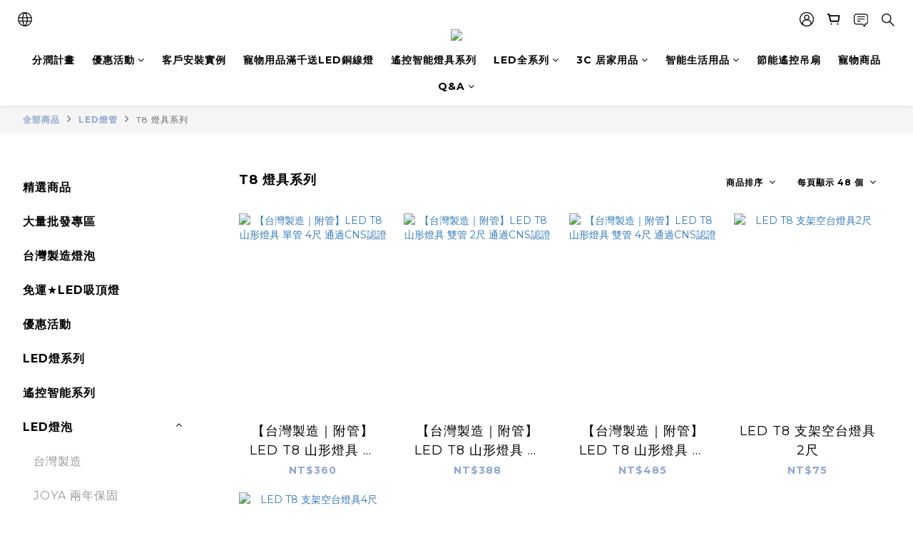

--- FILE ---
content_type: text/plain
request_url: https://www.google-analytics.com/j/collect?v=1&_v=j102&a=1609448955&t=pageview&cu=TWD&_s=1&dl=https%3A%2F%2Fwww.joyaled.com%2Fcategories%2Ft8-%25E7%2587%2588%25E5%2585%25B7%25E7%25B3%25BB%25E5%2588%2597&ul=en-us%40posix&dt=T8%20%E7%87%88%E5%85%B7%E7%B3%BB%E5%88%97&sr=1280x720&vp=1280x720&_u=aGBAAEIJAAAAACAMI~&jid=673023862&gjid=1697029732&cid=301322618.1768754930&tid=UA-179333698-1&_gid=867325018.1768754930&_r=1&_slc=1&z=378446902
body_size: -450
content:
2,cG-54E5VH6DCK